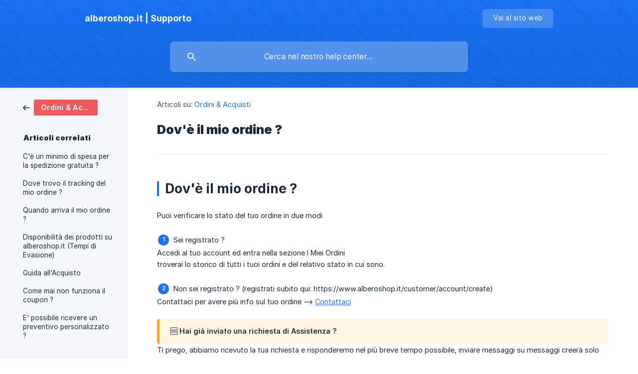

--- FILE ---
content_type: text/html; charset=utf-8
request_url: https://supporto.alberoshop.it/it/article/dove-il-mio-ordine-1jbnuet/
body_size: 4295
content:
<!DOCTYPE html><html lang="it" dir="ltr"><head><meta http-equiv="Content-Type" content="text/html; charset=utf-8"><meta name="viewport" content="width=device-width, initial-scale=1"><meta property="og:locale" content="it"><meta property="og:site_name" content="alberoshop.it | Supporto"><meta property="og:type" content="website"><link rel="icon" href="https://image.crisp.chat/avatar/website/8b9004b7-e00d-4eb2-a782-cd9a8850582f/512/?1767549113001" type="image/png"><link rel="apple-touch-icon" href="https://image.crisp.chat/avatar/website/8b9004b7-e00d-4eb2-a782-cd9a8850582f/512/?1767549113001" type="image/png"><meta name="msapplication-TileColor" content="#1972F5"><meta name="msapplication-TileImage" content="https://image.crisp.chat/avatar/website/8b9004b7-e00d-4eb2-a782-cd9a8850582f/512/?1767549113001"><style type="text/css">*::selection {
  background: rgba(25, 114, 245, .2);
}

.csh-theme-background-color-default {
  background-color: #1972F5;
}

.csh-theme-background-color-light {
  background-color: #F3F6FB;
}

.csh-theme-background-color-light-alpha {
  background-color: rgba(243, 246, 251, .4);
}

.csh-button.csh-button-accent {
  background-color: #1972F5;
}

.csh-article .csh-article-content article a {
  color: #1972F5;
}

.csh-article .csh-article-content article .csh-markdown.csh-markdown-title.csh-markdown-title-h1 {
  border-color: #1972F5;
}

.csh-article .csh-article-content article .csh-markdown.csh-markdown-code.csh-markdown-code-inline {
  background: rgba(25, 114, 245, .075);
  border-color: rgba(25, 114, 245, .2);
  color: #1972F5;
}

.csh-article .csh-article-content article .csh-markdown.csh-markdown-list .csh-markdown-list-item:before {
  background: #1972F5;
}</style><title>Dov'è il mio ordine ?
 | alberoshop.it | Supporto</title><script type="text/javascript">window.$crisp = [];

CRISP_WEBSITE_ID = "8b9004b7-e00d-4eb2-a782-cd9a8850582f";

CRISP_RUNTIME_CONFIG = {
  locale : "it"
};

(function(){d=document;s=d.createElement("script");s.src="https://client.crisp.chat/l.js";s.async=1;d.getElementsByTagName("head")[0].appendChild(s);})();
</script><script type="text/javascript">window.$crisp.push(["do", "chat:hide"]);</script><meta name="description" content="Dov'è il mio ordine ?"><meta property="og:title" content="Dov'è il mio ordine ?"><meta property="og:description" content="Dov'è il mio ordine ?"><meta property="og:url" content="https://supporto.alberoshop.it/it/article/dove-il-mio-ordine-1jbnuet/"><link rel="canonical" href="https://supporto.alberoshop.it/it/article/dove-il-mio-ordine-1jbnuet/"><link rel="stylesheet" href="https://static.crisp.help/stylesheets/libs/libs.min.css?cca2211f2ccd9cb5fb332bc53b83aaf4c" type="text/css"/><link rel="stylesheet" href="https://static.crisp.help/stylesheets/site/common/common.min.css?ca10ef04f0afa03de4dc66155cd7f7cf7" type="text/css"/><link rel="stylesheet" href="https://static.crisp.help/stylesheets/site/article/article.min.css?cfcf77a97d64c1cccaf0a3f413d2bf061" type="text/css"/><script src="https://static.crisp.help/javascripts/libs/libs.min.js?c2b50f410e1948f5861dbca6bbcbd5df9" type="text/javascript"></script><script src="https://static.crisp.help/javascripts/site/common/common.min.js?c86907751c64929d4057cef41590a3137" type="text/javascript"></script><script src="https://static.crisp.help/javascripts/site/article/article.min.js?c482d30065e2a0039a69f04e84d9f3fc9" type="text/javascript"></script></head><body><header role="banner"><div class="csh-wrapper"><div class="csh-header-main"><a href="/it/" role="none" class="csh-header-main-logo"><span class="csh-header-main-logo-name csh-font-sans-semibold">alberoshop.it | Supporto</span></a><div role="none" class="csh-header-main-actions"><a href="https://alberoshop.it/" target="_blank" rel="noopener noreferrer" role="none" class="csh-header-main-actions-website"><span class="csh-header-main-actions-website-itself csh-font-sans-regular">Vai al sito web</span></a></div><span class="csh-clear"></span></div><form action="/it/includes/search/" role="search" onsubmit="return false" data-target-suggest="/it/includes/suggest/" data-target-report="/it/includes/report/" data-has-emphasis="false" data-has-focus="false" data-expanded="false" data-pending="false" class="csh-header-search"><span class="csh-header-search-field"><input type="search" name="search_query" autocomplete="off" autocorrect="off" autocapitalize="off" maxlength="100" placeholder="Cerca nel nostro help center..." aria-label="Cerca nel nostro help center..." role="searchbox" onfocus="CrispHelpdeskCommon.toggle_search_focus(true)" onblur="CrispHelpdeskCommon.toggle_search_focus(false)" onkeydown="CrispHelpdeskCommon.key_search_field(event)" onkeyup="CrispHelpdeskCommon.type_search_field(this)" onsearch="CrispHelpdeskCommon.search_search_field(this)" class="csh-font-sans-regular"><span class="csh-header-search-field-autocomplete csh-font-sans-regular"></span><span class="csh-header-search-field-ruler"><span class="csh-header-search-field-ruler-text csh-font-sans-semibold"></span></span></span><div class="csh-header-search-results"></div></form></div><div data-tile="wiggle" data-has-banner="false" class="csh-header-background csh-theme-background-color-default"></div></header><div id="body" class="csh-theme-background-color-light csh-body-full"><div class="csh-wrapper csh-wrapper-full csh-wrapper-large"><div class="csh-article"><aside role="complementary"><div class="csh-aside"><div class="csh-article-category csh-navigation"><a href="/it/category/ordini-acquisti-7h80yz/" role="link" class="csh-navigation-back csh-navigation-back-item"><span style="background-color: #ec5b5b;" data-has-category="true" class="csh-category-badge csh-font-sans-medium">Ordini &amp; Acquisti</span></a></div><p class="csh-aside-title csh-text-wrap csh-font-sans-bold">Articoli correlati</p><ul role="list"><li role="listitem"><a href="/it/article/ce-un-minimo-di-spesa-per-la-spedizione-gratuita-qhwdvj/" role="link" class="csh-aside-spaced csh-text-wrap csh-font-sans-regular">C'è un minimo di spesa per la spedizione gratuita ?</a></li><li role="listitem"><a href="/it/article/dove-trovo-il-tracking-del-mio-ordine-yc4fco/" role="link" class="csh-aside-spaced csh-text-wrap csh-font-sans-regular">Dove trovo il tracking del mio ordine ?</a></li><li role="listitem"><a href="/it/article/quando-arriva-il-mio-ordine-q69dng/" role="link" class="csh-aside-spaced csh-text-wrap csh-font-sans-regular">Quando arriva il mio ordine ?</a></li><li role="listitem"><a href="/it/article/disponibilita-dei-prodotti-su-alberoshopit-tempi-di-evasione-jg8yqg/" role="link" class="csh-aside-spaced csh-text-wrap csh-font-sans-regular">Disponibilità dei prodotti su alberoshop.it (Tempi di Evasione)</a></li><li role="listitem"><a href="/it/article/guida-allacquisto-m3dhpg/" role="link" class="csh-aside-spaced csh-text-wrap csh-font-sans-regular">Guida all'Acquisto</a></li><li role="listitem"><a href="/it/article/come-mai-non-funziona-il-coupon-1qvnlh4/" role="link" class="csh-aside-spaced csh-text-wrap csh-font-sans-regular">Come mai non funziona il coupon ?</a></li><li role="listitem"><a href="/it/article/e-possibile-ricevere-un-preventivo-personalizzato-hfihwo/" role="link" class="csh-aside-spaced csh-text-wrap csh-font-sans-regular">E' possibile ricevere un preventivo personalizzato ?</a></li></ul></div></aside><div role="main" class="csh-article-content csh-article-content-split"><div class="csh-article-content-wrap"><article class="csh-text-wrap"><div role="heading" class="csh-article-content-header"><div class="csh-article-content-header-metas"><div class="csh-article-content-header-metas-category csh-font-sans-regular">Articoli su:<span> </span><a href="/it/category/ordini-acquisti-7h80yz/" role="link">Ordini &amp; Acquisti</a></div></div><h1 class="csh-font-sans-bold">Dov'è il mio ordine ?</h1></div><div role="article" class="csh-article-content-text csh-article-content-text-large"><h1 onclick="CrispHelpdeskCommon.go_to_anchor(this)" id="1-dove-il-mio-ordine" class="csh-markdown csh-markdown-title csh-markdown-title-h1 csh-font-sans-semibold"><span>Dov'è il mio ordine ?</span></h1><p><br></p><p><span>Puoi verificare lo stato del tuo ordine in due modi</span></p><p><br></p><ol class="csh-markdown csh-markdown-list csh-markdown-list-ordered"><li value="1" class="csh-markdown csh-markdown-list-item"><span>Sei registrato ? </span></li></ol><p><span>Accedi al tuo account ed entra nella sezione I Miei Ordini</span></p><p><span>troverai lo storico di tutti i tuoi ordini e del relativo stato in cui sono.</span></p><p><br></p><ol class="csh-markdown csh-markdown-list csh-markdown-list-ordered" start="2"><li value="2" class="csh-markdown csh-markdown-list-item"><span>Non sei registrato ? (registrati subito qui: https://www.alberoshop.it/customer/account/create)</span></li></ol><p><span>Contattaci per avere più info sul tuo ordine --&gt; </span><a class="csh-markdown csh-markdown-link csh-markdown-link-text" rel="noopener noreferrer" target="_blank" href="https://www.alberoshop.it/contatti/"><span>Contattaci</span></a></p><p><br></p><span class="csh-markdown csh-markdown-emphasis csh-font-sans-medium" data-type="|||"><span>🆘 Hai già inviato una richiesta di Assistenza ?</span></span><p><span>Ti prego, abbiamo ricevuto la tua richiesta e risponderemo nel più breve tempo possibile, inviare messaggi su messaggi creerà solo confusione</span></p><p><span>attendi la risposta al tuo primo messaggio, arriverà presto, promesso!</span></p><p><br></p><span class="csh-markdown csh-markdown-emphasis csh-font-sans-medium" data-type="||"><span>Ho creato un account </span><b><strong style="white-space:pre-wrap" class="csh-markdown csh-markdown-bold csh-font-sans-medium">in un secondo momento/dopo</strong></b><span> l'acquisto</span></span><p><span>Non possiamo collegare il tuo ordine al tuo account, perciò ti consigliamo sempre di registrarti, creare un account e poi ordinare </span><span><span class="csh-smiley" data-size="small" data-name="small-smile"></span></span><span> </span></p><span class="csh-markdown csh-markdown-line csh-article-content-separate csh-article-content-separate-top"></span><p class="csh-article-content-updated csh-text-wrap csh-font-sans-light">Aggiornato il: 14/03/2022</p><span class="csh-markdown csh-markdown-line csh-article-content-separate csh-article-content-separate-bottom"></span></div></article><section data-has-answer="false" role="none" class="csh-article-rate"><div class="csh-article-rate-ask csh-text-wrap"><p class="csh-article-rate-title csh-font-sans-medium">È stato utile questo articolo?</p><ul><li><a href="#" role="button" aria-label="Sì" onclick="CrispHelpdeskArticle.answer_feedback(true); return false;" class="csh-button csh-button-grey csh-button-small csh-font-sans-medium">Sì</a></li><li><a href="#" role="button" aria-label="No" onclick="CrispHelpdeskArticle.answer_feedback(false); return false;" class="csh-button csh-button-grey csh-button-small csh-font-sans-medium">No</a></li></ul></div><div data-is-open="false" class="csh-article-rate-feedback-wrap"><div data-had-error="false" class="csh-article-rate-feedback-container"><form action="https://supporto.alberoshop.it/it/article/dove-il-mio-ordine-1jbnuet/feedback/" method="post" onsubmit="CrispHelpdeskArticle.send_feedback_comment(this); return false;" data-is-locked="false" class="csh-article-rate-feedback"><p class="csh-article-rate-feedback-title csh-font-sans-bold">Condividi il tuo feedback</p><textarea name="feedback_comment" cols="1" rows="1" maxlength="200" placeholder="Spiega cosa pensi di questo articolo ..." onkeyup="CrispHelpdeskArticle.type_feedback_comment(event)" class="csh-article-rate-feedback-field csh-font-sans-regular"></textarea><div class="csh-article-rate-feedback-actions"><button type="submit" role="button" aria-label="Invia feedback" data-action="send" class="csh-button csh-button-accent csh-font-sans-medium">Invia feedback</button><a href="#" role="button" aria-label="Annulla" onclick="CrispHelpdeskArticle.cancel_feedback_comment(); return false;" data-action="cancel" class="csh-button csh-button-grey csh-font-sans-medium">Annulla</a></div></form></div></div><div data-is-satisfied="true" class="csh-article-rate-thanks"><p class="csh-article-rate-title csh-article-rate-thanks-title csh-font-sans-semibold">Grazie!</p><div class="csh-article-rate-thanks-smiley csh-article-rate-thanks-smiley-satisfied"><span data-size="large" data-name="blushing" class="csh-smiley"></span></div><div class="csh-article-rate-thanks-smiley csh-article-rate-thanks-smiley-dissatisfied"><span data-size="large" data-name="thumbs-up" class="csh-smiley"></span></div></div></section></div></div></div></div></div><footer role="contentinfo"><div class="csh-footer-ask"><div class="csh-wrapper"><div class="csh-footer-ask-text"><p class="csh-footer-ask-text-title csh-text-wrap csh-font-sans-bold">Non trovi quello che stai cercando?</p><p class="csh-footer-ask-text-label csh-text-wrap csh-font-sans-regular">Chatta con noi o inviaci un'email.</p></div><ul class="csh-footer-ask-buttons"><li><a aria-label="Chatta con noi" href="https://go.crisp.chat/chat/embed/?website_id=8b9004b7-e00d-4eb2-a782-cd9a8850582f" target="_blank" role="button" class="csh-button csh-button-accent csh-button-icon-chat csh-button-has-left-icon csh-font-sans-regular">Chatta con noi</a></li><li><a aria-label="Inviaci un'email" href="mailto:support@alberoshop.it" role="button" class="csh-button csh-button-accent csh-button-icon-email csh-button-has-left-icon csh-font-sans-regular">Inviaci un'email</a></li></ul></div></div><div class="csh-footer-copyright csh-footer-copyright-separated"><div class="csh-wrapper"><span class="csh-footer-copyright-brand"><span class="csh-font-sans-regular">© 2026 alberoshop.it | Supporto</span></span></div></div></footer></body></html>